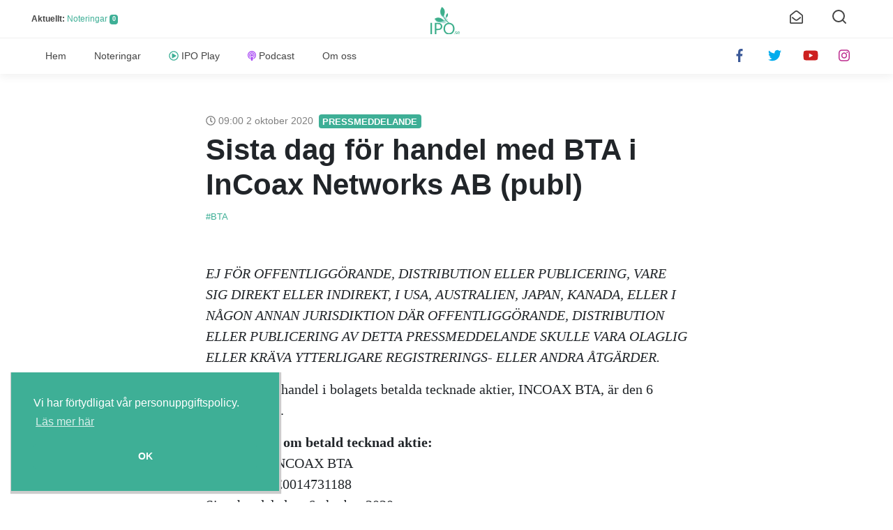

--- FILE ---
content_type: text/html; charset=UTF-8
request_url: https://ipo.se/sista-dag-for-handel-med-bta-i-incoax-networks-ab-publ/
body_size: 15805
content:
<!--
  Team IPO + ☕ + ❤️ =
    ___ ____   ___
   |_ _|  _ \ / _ \  ___  ___
    | || |_) | | | |/ __|/ _ \
    | ||  __/| |_| |\__ \  __/
   |___|_|    \___(_)___/\___|

  Designed and developed by:
  Tobias Lundgren, @lundgren2 <tobias(a)ipo.se>

-->

  <!DOCTYPE html>
  <html lang="sv-SE" prefix="og: http://ogp.me/ns#">

  <head>
    <meta charset="utf-8">
    <meta http-equiv="X-UA-Compatible" content="IE=edge">
    <meta name="viewport" content="width=device-width, initial-scale=1, shrink-to-fit=no">
    <meta name="mobile-web-app-capable" content="yes">
    <meta name="apple-mobile-web-app-capable" content="yes">
    <meta name="apple-mobile-web-app-title" content="IPO.se - ">
    <link rel="profile" href="http://gmpg.org/xfn/11">
    <link rel="pingback" href="https://ipo.se/xmlrpc.php">

    <link rel="manifest" href="/manifest.json">
    <link rel="mask-icon" href="/safari-pinned-tab.svg" color="#3eaf8c">
    <meta name="theme-color" content="#ffffff">
    <link rel="shortcut icon" href="https://ipo.se/wp-content/themes/ipo/img/icons/favicon.ico" type="image/x-icon">
    <link rel="apple-touch-icon" href="https://ipo.se/wp-content/themes/ipo/img/icons/apple-touch-icon.png">
    <link rel="apple-touch-icon" sizes="57x57" href="https://ipo.se/wp-content/themes/ipo/img/icons/apple-touch-icon-57x57.png">
    <link rel="apple-touch-icon" sizes="72x72" href="https://ipo.se/wp-content/themes/ipo/img/icons/apple-touch-icon-72x72.png">
    <link rel="apple-touch-icon" sizes="76x76" href="https://ipo.se/wp-content/themes/ipo/img/icons/apple-touch-icon-76x76.png">
    <link rel="apple-touch-icon" sizes="114x114" href="https://ipo.se/wp-content/themes/ipo/img/icons/apple-touch-icon-114x114.png">
    <link rel="apple-touch-icon" sizes="120x120" href="https://ipo.se/wp-content/themes/ipo/img/icons/apple-touch-icon-120x120.png">
    <link rel="apple-touch-icon" sizes="144x144" href="https://ipo.se/wp-content/themes/ipo/img/icons/apple-touch-icon-144x144.png">
    <link rel="apple-touch-icon" sizes="152x152" href="https://ipo.se/wp-content/themes/ipo/img/icons/apple-touch-icon-152x152.png">
    <link rel="apple-touch-icon" sizes="180x180" href="https://ipo.se/wp-content/themes/ipo/img/icons/apple-touch-icon-180x180.png">

    <script>
      FontAwesomeConfig = { searchPseudoElements: true };
    </script>
    <script src="https://use.fontawesome.com/releases/v5.0.13/js/all.js" integrity="sha384-xymdQtn1n3lH2wcu0qhcdaOpQwyoarkgLVxC/wZ5q7h9gHtxICrpcaSUfygqZGOe" crossorigin="anonymous" defer></script>
    <script src="https://aka-cdn.adtech.de/dt/common/DAC.js" type="text/javascript"></script>
    <script src="https://aka-cdn.adtech.de/dac/868.1/config.js" type="text/javascript"></script>

    <!-- Start adp Tag -->
    <script async='async' src='https://lwadm.com/lw/pbjs?pid=2fc3d912-3480-4bce-bd92-76a356f1b552'></script>
    <script type='text/javascript'>
        var lwhb = lwhb || {cmd:[]};
    </script>

    <script defer type="text/javascript">window.$crisp=[];window.CRISP_WEBSITE_ID="911b272d-4bad-4ac7-8638-ac6a184b26d8";(function(){d=document;s=d.createElement("script");s.src="https://client.crisp.chat/l.js";s.async=1;d.getElementsByTagName("head")[0].appendChild(s);})();</script>
    <script defer type="text/javascript">$crisp.push(["safe", true]);</script>

    <meta name='robots' content='index, follow, max-image-preview:large, max-snippet:-1, max-video-preview:-1' />

	<!-- This site is optimized with the Yoast SEO plugin v16.6.1 - https://yoast.com/wordpress/plugins/seo/ -->
	<link media="all" href="https://ipo.se/wp-content/cache/autoptimize/css/autoptimize_83981d43d7cb1b905f37959d32245c4f.css" rel="stylesheet" /><title>Sista dag för handel med BTA i InCoax Networks AB (publ) - IPO.se</title>
	<link rel="canonical" href="https://ipo.se/sista-dag-for-handel-med-bta-i-incoax-networks-ab-publ/" />
	<meta property="og:locale" content="sv_SE" />
	<meta property="og:type" content="article" />
	<meta property="og:title" content="Sista dag för handel med BTA i InCoax Networks AB (publ) - IPO.se" />
	<meta property="og:description" content="EJ FÖR OFFENTLIGGÖRANDE, DISTRIBUTION ELLER PUBLICERING, VARE SIG DIREKT ELLER INDIREKT, I USA, AUSTRALIEN, JAPAN, KANADA, ELLER I NÅGON ANNAN JURISDIKTION DÄR OFFENTLIGGÖRANDE, DISTRIBUTION ELLER PUBLICERING AV DETTA PRESSMEDDELANDE SKULLE VARA OLAGLIG ELLER KRÄVA YTTERLIGARE REGISTRERINGS- ELLER ANDRA ÅTGÄRDER." />
	<meta property="og:url" content="https://ipo.se/sista-dag-for-handel-med-bta-i-incoax-networks-ab-publ/" />
	<meta property="og:site_name" content="IPO.se" />
	<meta property="article:publisher" content="https://www.facebook.com/iposverige/" />
	<meta property="article:published_time" content="2020-10-02T07:00:00+00:00" />
	<meta name="twitter:card" content="summary_large_image" />
	<meta name="twitter:creator" content="@iponyheter" />
	<meta name="twitter:site" content="@iponyheter" />
	<meta name="twitter:label1" content="Skriven av" />
	<meta name="twitter:data1" content="ipose" />
	<meta name="twitter:label2" content="Beräknad lästid" />
	<meta name="twitter:data2" content="4 minuter" />
	<script type="application/ld+json" class="yoast-schema-graph">{"@context":"https://schema.org","@graph":[{"@type":"WebSite","@id":"https://ipo.se/#website","url":"https://ipo.se/","name":"IPO.se","description":"","potentialAction":[{"@type":"SearchAction","target":{"@type":"EntryPoint","urlTemplate":"https://ipo.se/?s={search_term_string}"},"query-input":"required name=search_term_string"}],"inLanguage":"sv-SE"},{"@type":"WebPage","@id":"https://ipo.se/sista-dag-for-handel-med-bta-i-incoax-networks-ab-publ/#webpage","url":"https://ipo.se/sista-dag-for-handel-med-bta-i-incoax-networks-ab-publ/","name":"Sista dag f\u00f6r handel med BTA i InCoax Networks AB (publ) - IPO.se","isPartOf":{"@id":"https://ipo.se/#website"},"datePublished":"2020-10-02T07:00:00+00:00","dateModified":"2020-10-02T07:00:00+00:00","author":{"@id":"https://ipo.se/#/schema/person/c18cae90eb19b29107a32d76c2792230"},"breadcrumb":{"@id":"https://ipo.se/sista-dag-for-handel-med-bta-i-incoax-networks-ab-publ/#breadcrumb"},"inLanguage":"sv-SE","potentialAction":[{"@type":"ReadAction","target":["https://ipo.se/sista-dag-for-handel-med-bta-i-incoax-networks-ab-publ/"]}]},{"@type":"BreadcrumbList","@id":"https://ipo.se/sista-dag-for-handel-med-bta-i-incoax-networks-ab-publ/#breadcrumb","itemListElement":[{"@type":"ListItem","position":1,"name":"Hem","item":"https://ipo.se/"},{"@type":"ListItem","position":2,"name":"Sista dag f\u00f6r handel med BTA i InCoax Networks AB (publ)"}]},{"@type":"Person","@id":"https://ipo.se/#/schema/person/c18cae90eb19b29107a32d76c2792230","name":"ipose","image":{"@type":"ImageObject","@id":"https://ipo.se/#personlogo","inLanguage":"sv-SE","url":"https://secure.gravatar.com/avatar/c5599716b2f4882028615975146541d9a83f238c2632aaf5b9731afea32da566?s=96&d=mm&r=g","contentUrl":"https://secure.gravatar.com/avatar/c5599716b2f4882028615975146541d9a83f238c2632aaf5b9731afea32da566?s=96&d=mm&r=g","caption":"ipose"}}]}</script>
	<!-- / Yoast SEO plugin. -->


<link rel='dns-prefetch' href='//www.googletagmanager.com' />
<link rel='dns-prefetch' href='//pagead2.googlesyndication.com' />
<link rel="alternate" title="oEmbed (JSON)" type="application/json+oembed" href="https://ipo.se/wp-json/oembed/1.0/embed?url=https%3A%2F%2Fipo.se%2Fsista-dag-for-handel-med-bta-i-incoax-networks-ab-publ%2F" />
<link rel="alternate" title="oEmbed (XML)" type="text/xml+oembed" href="https://ipo.se/wp-json/oembed/1.0/embed?url=https%3A%2F%2Fipo.se%2Fsista-dag-for-handel-med-bta-i-incoax-networks-ab-publ%2F&#038;format=xml" />






<script type="text/javascript" src="https://ipo.se/wp-includes/js/jquery/jquery.min.js?ver=3.7.1" id="jquery-core-js"></script>




<!-- Kodblock för ”Google Analytics” tillagt av Site Kit -->
<script type="text/javascript" src="https://www.googletagmanager.com/gtag/js?id=UA-97402990-1" id="google_gtagjs-js" async></script>
<script type="text/javascript" id="google_gtagjs-js-after">
/* <![CDATA[ */
window.dataLayer = window.dataLayer || [];function gtag(){dataLayer.push(arguments);}
gtag('set', 'linker', {"domains":["ipo.se"]} );
gtag("js", new Date());
gtag("set", "developer_id.dZTNiMT", true);
gtag("config", "UA-97402990-1", {"anonymize_ip":true});
//# sourceURL=google_gtagjs-js-after
/* ]]> */
</script>

<!-- Avslut av kodblock för ”Google Analytics” tillagt av Site Kit -->
<link rel="https://api.w.org/" href="https://ipo.se/wp-json/" /><link rel="alternate" title="JSON" type="application/json" href="https://ipo.se/wp-json/wp/v2/posts/28241" /><meta name="generator" content="Site Kit by Google 1.44.0" />
<!-- Kodblock för ”Google AdSense” tillagt av Site Kit -->
<meta name="google-adsense-platform-account" content="ca-host-pub-2644536267352236">
<meta name="google-adsense-platform-domain" content="sitekit.withgoogle.com">
<!-- Avslut av kodblock för ”Google AdSense” tillagt av Site Kit -->

<!-- Kodblock för ”Google AdSense” tillagt av Site Kit -->
<script type="text/javascript" src="https://pagead2.googlesyndication.com/pagead/js/adsbygoogle.js?client=ca-pub-3006369034709661" crossorigin="anonymous"></script>

<!-- Avslut av kodblock för ”Google AdSense” tillagt av Site Kit -->
  </head>

  <body class="wp-singular post-template-default single single-post postid-28241 single-format-standard wp-theme-ipo group-blog">

    <!-- Livewrapped tag: 1x1 (1x1) -->
    <div id='ipo_desktop-1x1'></div>
    <script>
        lwhb.cmd.push(function() {
            lwhb.loadAd({tagId: 'ipo_desktop-1x1'});
        });
    </script>

    <!-- The mobileNav -->
    <nav id="mobile-nav" class="overlay">
      <div class="overlay-content">
        <div class="menu-huvudmeny-container"><ul id="menu-huvudmeny" class="navbar-mobile"><li id="menu-item-140" class="menu-item menu-item-type-custom menu-item-object-custom menu-item-140"><a href="/">Hem</a></li>
<li id="menu-item-190" class="menu-item menu-item-type-custom menu-item-object-custom menu-item-190"><a href="/borsnoteringar/">Noteringar</a></li>
<li id="menu-item-29" class="play menu-item menu-item-type-post_type menu-item-object-page menu-item-29"><a href="https://ipo.se/play/">IPO Play</a></li>
<li id="menu-item-121" class="podcast menu-item menu-item-type-post_type menu-item-object-page menu-item-121"><a href="https://ipo.se/podcast/">Podcast</a></li>
<li id="menu-item-12" class="menu-item menu-item-type-post_type menu-item-object-page menu-item-12"><a href="https://ipo.se/om/">Om oss</a></li>
</ul></div>
        <ul class="social-mobile brand">
          <li>
            <a href="https://www.facebook.com/iposverige/" target="_blank" rel="nofollow">
              <i class="fab fa-facebook-f"></i>
            </a>
          </li>
          <li>
            <a href="https://twitter.com/iponyheter">
              <i class="fab fa-twitter" target="_blank" rel="nofollow"></i>
            </a>
          </li>
          <li>
            <a href="https://www.youtube.com/channel/UCAHqWlwbaqh7NMafpTGN6EA" target="_blank" rel="nofollow">
              <i class="fab fa-youtube"></i>
            </a>
          </li>
          <li>
            <a href="https://www.instagram.com/iposverige/" target="_blank" rel="nofollow">
              <i class="fab fa-instagram"></i>
            </a>
          </li>
          <!-- <li><a href="https://linkedin.com/"><i class="fab fa-linkedin" target="_blank" rel="nofollow"></i></a></li> -->
        </ul>
      </div>
    </nav>

    <header id="header" class="Ipo__header">
      <div class="header-top container">

        <div id="search-form">
            <form method="get" id="searchform" action="https://ipo.se/" role="search">
	<div class="input-group">
		<input class="field form-control" id="s" name="s" placeholder="Sök efter IPO:er och nyheter" type="search">
		<!-- <span class="input-group-btn">
			<input class="submit btn btn-primary" id="searchsubmit" name="submit" type="submit"
			value="Sök">
	</span> -->
	</div>
</form>
        </div>

        <div class="box-left">
          <div class="menu-icon mobile-nav-toggle hamburger hamburger--slider-r d-md-none">
            <span class="hamburger-box">
              <span class="hamburger-inner"></span>
            </span>
          </div>
          <!-- <div class="date-today d-none d-md-inline">
           echo ucfirst($date)
          </div> -->
          <div class="ipo-stats d-none d-md-inline">
          <strong>
            Aktuellt:
          </strong>
            <a href="/borsnoteringar">Noteringar</a>
            <span class="badge">
                0            </span>
          </div>
        </div>
        <!-- box-left -->
        <!--div-->

        <div class="box-center">
          <a href="/" class="header-logo" rel="home" itemprop="url">
            <img width="42" height="39" src="https://ipo.se/wp-content/themes/ipo/img/logo.svg" title="Home" alt="logo" itemprop="logo"
            />
          </a>
        </div>

        <div class="box-right">
          <div class="menu-icon search-btn">
            <svg xmlns="http://www.w3.org/2000/svg" width="24" height="24" viewBox="0 0 24 24" fill="none" stroke="currentColor" stroke-width="2" stroke-linecap="round" stroke-linejoin="round" class="feather feather-search"><circle cx="11" cy="11" r="8"></circle><line x1="21" y1="21" x2="16.65" y2="16.65"></line></svg>
          </div>
          <div class="menu-icon newslette-btn" data-toggle="modal" data-target="#newsletterModal">
            <i class="far fa-envelope-open"></i>
          </div>

        </div>
        <!-- box-right -->

      </div>
      <!-- header-top -->

      <div class="header-main">
        <div class="d-flex container">
          <div class="box-left">
            <a href="/" class="header-logo" rel="home" itemprop="url">
              <img width="62" height="57" src="https://ipo.se/wp-content/themes/ipo/img/logo.svg" title="Home" alt="logo" itemprop="logo"
              />
            </a>
          </div>

          <nav id="wrapper-navbar" class="menu-container wrapper-navbar navbar box-center navbar-expand-md">
            <div class="collapse navbar-collapse"><ul id="main-menu" class="navbar-nav"><li class="menu-item menu-item-type-custom menu-item-object-custom nav-item menu-item-140"><a title="Hem" href="/" class="nav-link">Hem</a></li>
<li class="menu-item menu-item-type-custom menu-item-object-custom nav-item menu-item-190"><a title="Noteringar" href="/borsnoteringar/" class="nav-link">Noteringar</a></li>
<li class="play menu-item menu-item-type-post_type menu-item-object-page nav-item menu-item-29"><a title="IPO Play" href="https://ipo.se/play/" class="nav-link">IPO Play</a></li>
<li class="podcast menu-item menu-item-type-post_type menu-item-object-page nav-item menu-item-121"><a title="Podcast" href="https://ipo.se/podcast/" class="nav-link">Podcast</a></li>
<li class="menu-item menu-item-type-post_type menu-item-object-page nav-item menu-item-12"><a title="Om oss" href="https://ipo.se/om/" class="nav-link">Om oss</a></li>
</ul></div>          </nav>

          <div class="box-right">
            <ul class="nav-icons social-icons brand d-none d-lg-flex">
              <li>
                <a href="https://www.facebook.com/iposverige/" target="_blank" rel="nofollow">
                  <i class="fab fa-facebook-f"></i>
                </a>
              </li>
              <li>
                <a href="https://twitter.com/iponyheter/" target="_blank" rel="nofollow">
                  <i class="fab fa-twitter"></i>
                </a>
              </li>
              <li>
                <a href="https://www.youtube.com/channel/UCAHqWlwbaqh7NMafpTGN6EA" target="_blank" rel="nofollow">
                  <i class="fab fa-youtube"></i>
                </a>
              </li>
              <li>
                <a href="https://www.instagram.com/iposverige/" target="_blank" rel="nofollow">
                  <i class="fab fa-instagram"></i>
                </a>
              </li>
              <!-- <li><a href="https://www.linkedin.com/company/18107430/" target="_blank" rel="nofollow"><i class="fab fa-linkedin"></i></a></li> -->
            </ul>
          </div>

        </div>
        <!-- container -->
      </div>
      <!-- header-main -->
    </header>

    <div class="hfeed site" id="page">



<div class="wrapper" id="single-wrapper">

    <div class="container" id="content" tabindex="-1">

        <div class="row">

            <!-- Do the left sidebar check -->
                  <div class="col-lg-12 content-area" id="primary">
            <main class="site-main" id="main">

                
                    <script type="application/ld+json">
{
  "@context": "http://schema.org",
  "@type": "NewsArticle",
  "url": "https://ipo.se/sista-dag-for-handel-med-bta-i-incoax-networks-ab-publ/",
  "name": "Sista dag för handel med BTA i InCoax Networks AB (publ)",
  "author": "IPO.se",
  "datePublished": "2020-10-02T09:00:00+02:00",
  "headline": "Sista dag för handel med BTA i InCoax Networks AB (publ)",
  "image": "",
  "publisher": {
    "@type": "Organization",
    "name": "IPO.se",
    "logo": {
      "@type": "ImageObject",
      "url": "https://ipo.se/images/logo.png",
      "height": "512",
      "width": "557"
    }
  },
  "dateModified": "2020-10-02T09:00:00+02:00",
  "description": "EJ FÖR OFFENTLIGGÖRANDE, DISTRIBUTION ELLER PUBLICERING, VARE SIG DIREKT ELLER INDIREKT, I USA, AUSTRALIEN, JAPAN, KANADA, ELLER I NÅGON ANNAN...",
  "mainEntityOfPage": {
    "@type": "WebPage",
    "@id": "https://ipo.se/sista-dag-for-handel-med-bta-i-incoax-networks-ab-publ/"
  }
}
</script>
    <article class="Ipo__article post-28241 post type-post status-publish format-standard hentry category-pressmeddelande tag-bta" id="post-
        28241">

        <header class="entry-header">
            <span class="entry-date">
                <i class="far fa-clock"></i>
                09:00 2 oktober 2020                <span class="badge">
                    <a href="https://ipo.se/category/pressmeddelande/" rel="category tag">Pressmeddelande</a></span>
            </span>
            <h1 class="entry-title">Sista dag för handel med BTA i InCoax Networks AB (publ)</h1>            <ul class="post_tags d-inline"><li><a href='https://ipo.se/tag/bta/' class='tag-link' alt='BTA'>#BTA</a></li></ul>
        </header>
        <!-- .entry-header -->

        
        <div class="entry-content article-content">

            <div class="entry-meta col-12 col-md-6">
                <br />            </div>
            <!-- .col -->

            <p><em><span><span>EJ FÖR OFFENTLIGGÖRANDE, DISTRIBUTION ELLER PUBLICERING, VARE SIG DIREKT ELLER INDIREKT, I USA, AUSTRALIEN, JAPAN, KANADA, ELLER I NÅGON ANNAN JURISDIKTION DÄR OFFENTLIGGÖRANDE, DISTRIBUTION ELLER PUBLICERING AV DETTA PRESSMEDDELANDE SKULLE VARA OLAGLIG ELLER KRÄVA YTTERLIGARE REGISTRERINGS- ELLER ANDRA ÅTGÄRDER.</span></span></em></p>
<p><span><span>Sista dag för handel i bolagets betalda tecknade aktier, INCOAX BTA, är den 6 oktober 2020.</span></span></p>
<p><strong><span><span>Information om betald tecknad aktie:</span></span></strong><br />
<span><span>Kortnamn: INCOAX BTA<br />
ISIN-kod: SE0014731188<br />
Sista handelsdag: 6 oktober 2020</span></span></p>
<p><span><span><strong><span><span>Finansiell och legal rådgivare </span></span></strong></span></span><br />
<span><span>Västra Hamnen Corporate Finance AB är finansiell rådgivare och Setterwalls Advokatbyrå AB är legal rådgivare för InCoax i samband med Företrädesemissionen. </span></span></p>
<p><strong><span><span>Viktig information</span></span></strong><br />
<span><span>Informationen i detta pressmeddelande varken innehåller eller utgör ett erbjudande att förvärva, teckna eller på annat sätt handla med aktier eller andra värdepapper i InCoax. Ingen åtgärd har vidtagits och åtgärder kommer inte att vidtas för att tillåta ett erbjudande till allmänheten i några andra jurisdiktioner än Sverige. Inbjudan till berörda personer att teckna aktier i InCoax har endast skett genom det EU-tillväxtprospekt som Bolaget offentliggjorde den 20 augusti 2020. </span></span></p>
<p><span><span>Informationen i detta pressmeddelande får inte offentliggöras, publiceras eller distribueras, direkt eller indirekt, inom eller till USA, Australien, Japan, Kanada eller någon annan jurisdiktion där sådan åtgärd skulle vara olaglig, föremål för legala restriktioner eller kräva andra åtgärder än de som följer av svensk rätt. Åtgärder i strid med denna anvisning kan utgöra brott mot tillämplig värdepapperslagstiftning. Inga aktier eller andra värdepapper i InCoax har registrerats, och inga aktier eller andra värdepapper kommer att registreras, enligt den vid var tid gällande United States Securities Act från 1933 (”Securities Act”) eller värdepapperslagstiftningen i någon delstat eller annan jurisdiktion i USA och får inte erbjudas, säljas eller på annat sätt överföras, direkt eller indirekt, i eller till USA, förutom i enlighet med ett tillämpligt undantag från, eller i en transaktion som inte omfattas av, registreringskraven i Securities Act och i enlighet med värdepapperslagstiftningen i relevant delstat eller annan jurisdiktion i USA. </span></span></p>
<p><span><span>Denna kommunikation distribueras och riktar sig enbart till personer i Storbritannien som är (i) professionella investerare som faller inom den vid var tid gällande Artikel 19(5) i U.K. Financial Services and Markets Act 2000 (Financial Promotion) Order 2005 (”Ordern”) eller (ii) subjekt med hög nettoförmögenhet och andra personer som detta meddelande lagligen kan riktas till, vilka omfattas av Artikel 49(2)(a)-(d) i Ordern (alla sådana personer benämns tillsammans ”Relevanta Personer”). Personer som inte är Relevanta Personer får inte agera på eller förlita sig på informationen i denna kommunikation. En investering eller investeringsåtgärd som denna kommunikation avser är enbart möjlig för Relevanta Personer och kommer endast att fullföljas med Relevanta Personer. Personer som sprider denna kommunikation måste själva säkerställa att sådan spridning är tillåten. </span></span></p>
<p><span><span>Detta pressmeddelande kan innehålla viss framåtriktad information som återspeglar Bolagets aktuella syn på framtida händelser samt finansiell och operativ utveckling. Ord som ”avser”, ”bedömer”, ”förväntar”, ”kan”, ”planerar”, ”anser”, ”uppskattar” och andra uttryck som innebär indikationer eller förutsägelser avseende framtida utveckling eller trender, och som inte är grundade på historiska fakta, utgör framåtriktad information. Framåtriktad information är till sin natur förenad med såväl kända som okända risker och osäkerhetsfaktorer eftersom den är avhängig framtida händelser och omständigheter. Framåtriktad information utgör inte någon garanti avseende framtida resultat eller utveckling och verkligt utfall kan komma att väsentligen skilja sig från vad som uttalas i framåtriktad information.</span></span></p>
<p><em><span><span>Denna information lämnades, genom ovanstående kontaktpersons försorg, för offentliggörande den 2 oktober 2020, kl. 10.00.</span></span></em></p>
<p><span><span><strong><span><span><span>För ytterligare information, vänligen kontakta: </span></span></span></strong></span></span><br />
<span><span><span>Jörgen Ekengren, CEO, InCoax Networks AB&nbsp;&nbsp;&nbsp;&nbsp;&nbsp;&nbsp;&nbsp;&nbsp;&nbsp;&nbsp;&nbsp;&nbsp;&nbsp;&nbsp;&nbsp;&nbsp;&nbsp;&nbsp;&nbsp;&nbsp;&nbsp;&nbsp;&nbsp;&nbsp;&nbsp;&nbsp;&nbsp;&nbsp;&nbsp;&nbsp;&nbsp;&nbsp;&nbsp; </span></span></span><br />
<span><span><span><a href="mailto:jorgen.ekengren@incoax.com"><span><span>jorgen.ekengren@incoax.com</span></span></a> &nbsp;&nbsp;&nbsp;&nbsp;&nbsp;&nbsp;&nbsp;&nbsp;&nbsp;&nbsp;&nbsp;&nbsp;&nbsp;&nbsp;&nbsp;&nbsp;&nbsp;&nbsp;&nbsp;&nbsp;&nbsp;&nbsp;&nbsp;&nbsp;&nbsp;&nbsp;&nbsp;&nbsp;&nbsp;&nbsp;&nbsp;&nbsp;&nbsp;&nbsp;&nbsp;&nbsp;&nbsp;&nbsp;&nbsp;&nbsp;&nbsp;&nbsp;&nbsp;&nbsp;&nbsp;&nbsp;&nbsp;&nbsp;&nbsp;&nbsp;&nbsp;&nbsp;&nbsp;&nbsp;&nbsp;<br />
+46 73-899 55 52</span></span></span></p>
<p><span><span><span><span><strong><span><span>Om InCoax&nbsp;</span></span></strong><br />
InCoax Networks AB (publ) utvecklar innovativa och framtidssäkrade lösningar inom bredbands-access. InCoax MoCA Access 2.5 plattform tillhandahåller nästa generations kostnadseffektiva multi-gigabit Fiber Access Extension lösningar till världens ledande telekom-, kabel TV- och bredbandsleverantörer. För mera information om InCoax, besök incoax.com. Augment Partners AB, tel. +46 8-505 651 72 <a href="mailto:info@augment.se">info@augment.se</a>, är Bolagets Certified Adviser.</span></span></span></span></p>

        </div>
        <!-- .entry-content -->

        <footer class="entry-footer">
          <hr /><a href="https://news.cision.com/se" target="_blank"><img src="https://ipo.se/uploads/partners/cision.png" width="65" /></a>  <a href="https://news.cision.com/se/incoax-networks-ab/r/sista-dag-for-handel-med-bta-i-incoax-networks-ab--publ-,c3209445" target="_blank">Länk till artikel</a>
            
        </footer>
        <!-- .entry-footer -->

    </article>
    <!-- #post-## -->
<!-- Fix -->
<!-- Fix -->

                                      <nav class="container navigation post-navigation">
                  <h2 class="sr-only">Post navigation</h2>
                  <div class="row nav-links justify-content-between">
                        <span class="nav-previous"><a href="https://ipo.se/baker-mckenzie-legal-radgivare-till-climeon-vid-riktad-nyemission-av-b-aktier-om-cirka-260-miljoner-kronor/" rel="prev"><i class="fa fa-angle-left"></i>&nbsp;Baker McKenzie legal rådgivare till Climeon vid riktad nyemission av B-aktier om cirka 260 miljoner kronor</a></span><span class="nav-next"><a href="https://ipo.se/kancera-far-in-nara-18-miljoner-kronor-genom-inlosen-av-to4/" rel="next">Kancera får in nära 18 miljoner kronor genom inlösen av TO4&nbsp;<i class="fa fa-angle-right"></i></a></span>                      </div><!-- .nav-links -->
                  </nav><!-- .navigation -->

            
                    
                
                <div class="ipo-da" style="text-align: center; margin-top: 20px">

                <!-- Artic Blue Beverages* -->
                <!-- <a href="https://arcticbluebeverages.com/sv/ipo-2022/">
                <img src="https://ipo.se/wp-content/uploads/2022/04/Arctic_GIF_SoMe-768x432.jpeg" width="768" height="432" />
                </a> -->

                <!-- Savr -->
                <a href="https://track.adtraction.com/t/t?a=1481918352&as=1594804927&t=2&tk=1"><img src="https://track.adtraction.com/t/t?a=1481918352&as=1594804927&t=1&tk=1&i=1" width="728" height="90" border="0"></a>

                </div><!-- .ipo-da -->
                
 <section class="wrapper" id="top-posts-wrapper">
      <div class="Ipo__top-posts">
        <h3 class="category-title">Fler artiklar om InCoax Networks AB</h3>
        <div class="row no-gutter">
            
<article class="col-6 col-sm-6 col-lg-4 top-posts post-57854 post type-post status-publish format-standard hentry category-pressmeddelande" id="post-57854">
  <a href="https://ipo.se/incoax-networks-abs-delarsrapport-april-juni-2025/">
      <header class="entry-header col-12 col-lg-12">
        <div class="img-container">
        
                </div>
      </header><!-- .entry-header -->

      <div class="col-12 col-lg-12 post-content">
        <span class="entry-date"><i class="far fa-clock"></i> 15 aug 2025</span>

        <h2 class="entry-title-small">InCoax Networks AB:s delårsrapport, april – juni 2025</h2>
        <div class="entry-meta "> <!-- d-none d-md-block -->

            
        </div><!-- .entry-meta -->
      </div><!-- .post-content -->
  </a>
</article><!-- #post-## -->

<article class="col-6 col-sm-6 col-lg-4 top-posts post-53115 post type-post status-publish format-standard hentry category-pressmeddelande" id="post-53115">
  <a href="https://ipo.se/rattelse-incoax-networks-abs-arsredovisning-2023/">
      <header class="entry-header col-12 col-lg-12">
        <div class="img-container">
        
                </div>
      </header><!-- .entry-header -->

      <div class="col-12 col-lg-12 post-content">
        <span class="entry-date"><i class="far fa-clock"></i> 17 maj 2024</span>

        <h2 class="entry-title-small">Rättelse: InCoax Networks AB:s Årsredovisning 2023</h2>
        <div class="entry-meta "> <!-- d-none d-md-block -->

            
        </div><!-- .entry-meta -->
      </div><!-- .post-content -->
  </a>
</article><!-- #post-## -->

<article class="col-6 col-sm-6 col-lg-4 top-posts post-51950 post type-post status-publish format-standard hentry category-pressmeddelande" id="post-51950">
  <a href="https://ipo.se/incoax-networks-ab-starker-ledningsgruppen/">
      <header class="entry-header col-12 col-lg-12">
        <div class="img-container">
        
                </div>
      </header><!-- .entry-header -->

      <div class="col-12 col-lg-12 post-content">
        <span class="entry-date"><i class="far fa-clock"></i> 1 mar 2024</span>

        <h2 class="entry-title-small">InCoax Networks AB stärker ledningsgruppen</h2>
        <div class="entry-meta "> <!-- d-none d-md-block -->

            
        </div><!-- .entry-meta -->
      </div><!-- .post-content -->
  </a>
</article><!-- #post-## -->

<article class="col-6 col-sm-6 col-lg-4 top-posts post-48096 post type-post status-publish format-standard hentry category-pressmeddelande" id="post-48096">
  <a href="https://ipo.se/incoax-networks-abs-delarsrapport-januari-mars-2023/">
      <header class="entry-header col-12 col-lg-12">
        <div class="img-container">
        
                </div>
      </header><!-- .entry-header -->

      <div class="col-12 col-lg-12 post-content">
        <span class="entry-date"><i class="far fa-clock"></i> 5 maj 2023</span>

        <h2 class="entry-title-small">InCoax Networks AB:s delårsrapport, januari – mars 2023</h2>
        <div class="entry-meta "> <!-- d-none d-md-block -->

            
        </div><!-- .entry-meta -->
      </div><!-- .post-content -->
  </a>
</article><!-- #post-## -->

<article class="col-6 col-sm-6 col-lg-4 top-posts post-47205 post type-post status-publish format-standard hentry category-pressmeddelande" id="post-47205">
  <a href="https://ipo.se/rattelse-incoax-networks-abs-bokslutskommunike-2022/">
      <header class="entry-header col-12 col-lg-12">
        <div class="img-container">
        
                </div>
      </header><!-- .entry-header -->

      <div class="col-12 col-lg-12 post-content">
        <span class="entry-date"><i class="far fa-clock"></i> 10 mar 2023</span>

        <h2 class="entry-title-small">Rättelse InCoax Networks AB:s Bokslutskommuniké 2022</h2>
        <div class="entry-meta "> <!-- d-none d-md-block -->

            
        </div><!-- .entry-meta -->
      </div><!-- .post-content -->
  </a>
</article><!-- #post-## -->

<article class="col-6 col-sm-6 col-lg-4 top-posts post-45996 post type-post status-publish format-standard hentry category-pressmeddelande" id="post-45996">
  <a href="https://ipo.se/ny-ordinarie-cfo-i-incoax-networks-ab/">
      <header class="entry-header col-12 col-lg-12">
        <div class="img-container">
        
                </div>
      </header><!-- .entry-header -->

      <div class="col-12 col-lg-12 post-content">
        <span class="entry-date"><i class="far fa-clock"></i> 14 dec 2022</span>

        <h2 class="entry-title-small">Ny ordinarie CFO i InCoax Networks AB</h2>
        <div class="entry-meta "> <!-- d-none d-md-block -->

            
        </div><!-- .entry-meta -->
      </div><!-- .post-content -->
  </a>
</article><!-- #post-## -->

<article class="col-6 col-sm-6 col-lg-4 top-posts post-45097 post type-post status-publish format-standard hentry category-pressmeddelande" id="post-45097">
  <a href="https://ipo.se/incoax-networks-abs-delarsrapport-januari-september-2022/">
      <header class="entry-header col-12 col-lg-12">
        <div class="img-container">
        
                </div>
      </header><!-- .entry-header -->

      <div class="col-12 col-lg-12 post-content">
        <span class="entry-date"><i class="far fa-clock"></i> 21 okt 2022</span>

        <h2 class="entry-title-small">InCoax Networks AB:s delårsrapport, januari – september 2022</h2>
        <div class="entry-meta "> <!-- d-none d-md-block -->

            
        </div><!-- .entry-meta -->
      </div><!-- .post-content -->
  </a>
</article><!-- #post-## -->
        </div>
        <!-- row -->
      </div>
      <!-- Ipo__top-posts -->

  </section>
                
            </main><!-- #main -->

        </div><!-- #primary -->

        <!-- Do the right sidebar check -->
                
    </div><!-- .row -->

</div><!-- Container end -->

</div><!-- Wrapper end -->



  <footer class="wrapper Footer" id="wrapper-footer">
    <div class="container">
      <div class="row">
        <div class="col-12 col-sm-6 col-lg-3">
          <h4 class="Footer__heading Footer__heading-podcast brand">
            <i class="fas fa-podcast"></i> Podcast
          </h4>
          <ul class="podcast-list">
            <li>
                      <a target="_blank" rel="nofollow" href="https://soundcloud.com/marketmakerspod/150-eric-strand-och-auag-fonder">
                        <img src="https://i1.sndcdn.com/artworks-mBgenHz2zZfRnLcV-25zXUQ-large.jpg" width="40">
                        <span>
                          <span class="podcast-title">Market Makers </span>#150 Eric Strand Och AuAg Fonder
                        </span>
                      </a>
                    </li><li>
                      <a target="_blank" rel="nofollow" href="https://soundcloud.com/marketmakerspod/149-nintendor">
                        <img src="https://i1.sndcdn.com/artworks-mBgenHz2zZfRnLcV-25zXUQ-large.jpg" width="40">
                        <span>
                          <span class="podcast-title">Market Makers </span>#149 Nintendor
                        </span>
                      </a>
                    </li><li>
                      <a target="_blank" rel="nofollow" href="https://soundcloud.com/marketmakerspod/148-ant-group-med-digitala-draken">
                        <img src="https://i1.sndcdn.com/artworks-Az3gFnNVUISDPrpH-vUDNeA-large.jpg" width="40">
                        <span>
                          <span class="podcast-title">Market Makers </span>#148 Ant Group med Digitala Draken
                        </span>
                      </a>
                    </li><li>
                      <a target="_blank" rel="nofollow" href="https://soundcloud.com/marketmakerspod/147-roku-rockar-trade-desk">
                        <img src="https://i1.sndcdn.com/artworks-Az3gFnNVUISDPrpH-vUDNeA-large.jpg" width="40">
                        <span>
                          <span class="podcast-title">Market Makers </span>#147 Roku Rockar Trade Desk
                        </span>
                      </a>
                    </li>          </ul>
          <a href="/podcast" class="small">Alla poddar</a>
          <br />
        </div>

        <div class="col-12 col-sm-6 col-lg-3">
          <h4 class="Footer__heading brand">
            <i class="fab fa-instagram"></i>
            <a href="https://www.instagram.com/iposverige/">@iposverige</a>
          </h4>
          <!-- <ul id="Footer__Instafeed"></ul> -->
        </div>

        <div class="col-lg-3 col-md-12 first-md-down">
          <h4 class="Footer__heading">
            IPO-nyheter direkt i din inkorg:
          </h4>
          <div class="Footer__newsletter">
            <form action="https://ipo.us15.list-manage.com/subscribe/post?u=2a5e3200a9fc682f26e6cc729&amp;id=41031a71d4" method="post"
              id="mc-embedded-subscribe-form" name="mc-embedded-subscribe-form" class="Newsletter validate" target="_blank" novalidate>
              <div class="Textfield">
                <input class="Textfield__input" name="EMAIL" type="email" required="" placeholder="E-postadress" class="required" id="mce-EMAIL">
                <span class="Textfield__bar"></span>
                <button class="Textfield__btn" type="submit" name="subscribe" id="mc-embedded-subscribe">
                  <svg xmlns="http://www.w3.org/2000/svg" width="24" height="24" viewBox="0 0 24 24" fill="none" stroke="currentColor" stroke-width="2" stroke-linecap="round" stroke-linejoin="round" class="feather feather-arrow-right"><line x1="5" y1="12" x2="19" y2="12"></line><polyline points="12 5 19 12 12 19"></polyline></svg>
                </button>
                <div id="form-response" class="clear">
                  <div class="response" id="mce-error-response" style="display:none"></div>
                  <div class="response" id="mce-success-response" style="display:none"></div>
                </div>
                <!-- real people should not fill this in and expect good things - do not remove this or risk form bot signups-->
                <div style="position: absolute; left: -5000px;" aria-hidden="true">
                  <input type="text" name="b_2a5e3200a9fc682f26e6cc729_41031a71d4" tabindex="-1" value="">
                </div>
              </div>
            </form>
            <small>Vi lovar att inte sprida din mailadress!
              - <a href="/policy" target="_blank">FAQ</a>
            </small>
          </div><!-- Footer__newsletter -->

        </div>
        <div class="Footer__siteinfo col-12 col-lg-3 small">
          <div class="site-info">
              <a href="/"><svg xmlns="http://www.w3.org/2000/svg" viewBox="0 0 555.93 510.8"><defs></defs><title>logo-white</title><g id="Layer_2" data-name="Layer 2"><g id="Layer_4" data-name="Layer 4"><g id="_Group_" data-name="&lt;Group&gt;"><path id="_Path_" data-name="&lt;Path&gt;" class="cls-1" d="M356.95 303.48c-1.39-.76-11.48-1.53-27-13.54-2.5-1.93-5.16-3.95-7.91-6-14.86-11.26-30.12-25.2-40.31-39l2.06-1.53c9.81 13.24 26.38 25.79 41 36.87 2.77 2.1 5.44 4.12 8 6.07 15.23 11.79 26.88 14.81 27.22 15z"/></g><path id="_Path_2" data-name="&lt;Path&gt;" class="cls-1" d="M259.92 172s53.82 16.52 27.94 79.12c0 0-54.32-19.72-27.94-79.12"/><path id="_Path_3" data-name="&lt;Path&gt;" class="cls-1" d="M263.2 188.76c.42 1.87 1.07 4.54 1.94 7.72.47 1.58.93 3.31 1.5 5.1s1.15 3.71 1.79 5.66 1.34 4 2 6 1.45 4.11 2.22 6.17c3 8.25 6.39 16.39 9.05 22.43 1.32 3 2.49 5.55 3.3 7.28l.46 1c1.7 1.17 2.35 1 2.35 1 .29-.7 1-.38 1.25-1.07-.2-.38-.87-1.83-1.15-2.35-.9-1.7-2.15-4.09-3.61-7-2.93-5.86-6.66-13.78-10.07-21.84-.87-2-1.69-4-2.51-6s-1.6-4-2.32-5.89-1.43-3.78-2.06-5.55-1.2-3.46-1.74-5c-1-3.12-1.8-5.75-2.31-7.6l-.75-2.92z"/><g id="_Group_2" data-name="&lt;Group&gt;"><path id="_Path_4" data-name="&lt;Path&gt;" class="cls-1" d="M332.75 289.11a1.7 1.7 0 0 1-2 .64c-12-4.39-40.82-1.76-41.11-1.73a1.7 1.7 0 1 1-.32-3.39c1.21-.11 29.85-2.72 42.59 1.93a1.7 1.7 0 0 1 .82 2.56z"/></g><g id="_Group_3" data-name="&lt;Group&gt;"><path id="_Path_5" data-name="&lt;Path&gt;" class="cls-1" d="M317.24 278.08a1.21 1.21 0 0 1-2.16-.31c-.17-.54-3.2-12.55 1.41-28.83.18-.65-.13-1.86.51-1.68a1.21 1.21 0 0 1 .84 1.5 53.66 53.66 0 0 0-.44 28.24 1.21 1.21 0 0 1-.16 1.08z"/></g><path class="cls-1" d="M316 253.53s-13.77-14.92 5.15-37.33c.04 0 17.85 19.22-5.15 37.33z" id="_Group_4" data-name="&lt;Group&gt;"/><path id="_Path_6" data-name="&lt;Path&gt;" class="cls-1" d="M315.5 252.89a3 3 0 0 1 .2 1.7c.32-.25.69-.67 1-.92l3.3-24.83z"/><path id="_Path_7" data-name="&lt;Path&gt;" class="cls-1" d="M213.72 289.13s43.09 35.93 84.29-4.46c0 0-45.78-35.3-84.29 4.46"/><path id="_Path_8" data-name="&lt;Path&gt;" class="cls-1" d="M247.69 286c1.41-.13 3.42-.29 5.84-.41 4.84-.28 11.3-.37 17.74-.13s12.86.76 17.67 1.28c2.4.26 4.49.71 5.9.9.11 0 6.69-2.16 7.4-2.83l-2.82-.83a41.45 41.45 0 0 1-4.38.19c-1.4-.09-3.46-.2-5.89-.29-4.87-.2-11.38-.32-17.87-.12s-13 .7-17.79 1.3c-2.41.29-4.42.58-5.81.8"/><g id="_Group_5" data-name="&lt;Group&gt;"><path id="_Path_9" data-name="&lt;Path&gt;" class="cls-1" d="M369.88 308c-2.55-1.74-21.94-5.11-49.72-31.27-4.47-4.21-9.24-8.61-14.19-13.17-26.66-24.59-53.58-54.44-70.73-83l4.27-2.57c16.49 27.5 46.23 54.91 72.49 79.1 5 4.58 9.76 9 14.25 13.23C353.5 296 375.48 304 376.1 304.45z"/></g><path id="_Path_10" data-name="&lt;Path&gt;" class="cls-1" d="M206.71 35.24S307.79 77.31 246 193.65c0 0-101.45-48.37-39.25-158.41"/><path id="_Path_11" data-name="&lt;Path&gt;" class="cls-1" d="M209.92 68.35c.46 3.71 1.22 9 2.32 15.3.61 3.14 1.17 6.57 1.94 10.16s1.52 7.39 2.41 11.3 1.84 7.93 2.81 12 2 8.23 3.15 12.36c4.32 16.54 9.29 32.92 13.32 45.12 2 6.09 3.78 11.21 5 14.71l.72 2c3.07 2.58 4.36 2.36 4.36 2.36.69-1.3 2-.55 2.62-1.84-.32-.77-1.34-3.7-1.78-4.77-1.43-3.46-3.4-8.32-5.68-14.29-4.58-11.89-10.3-27.92-15.4-44.17-1.31-4.05-2.51-8.13-3.73-12.14s-2.35-8-3.38-11.83-2.06-7.58-2.94-11.13-1.67-6.92-2.42-10c-1.4-6.23-2.41-11.46-3-15.14l-.91-5.79z"/><g id="_Group_6" data-name="&lt;Group&gt;"><path id="_Path_12" data-name="&lt;Path&gt;" class="cls-1" d="M325.73 275.66a3.31 3.31 0 0 1-4 .86c-22.47-10.75-78.7-11.07-79.26-11.07a3.31 3.31 0 0 1 0-6.62c2.37 0 58.3.33 82.1 11.72a3.31 3.31 0 0 1 1.11 5.11z"/></g><g id="_Group_7" data-name="&lt;Group&gt;"><path id="_Path_13" data-name="&lt;Path&gt;" class="cls-1" d="M297.78 251.41a2.36 2.36 0 0 1-4.12-1c-.23-1.08-3.84-24.89 8.14-55.55.47-1.22.09-3.62 1.3-3.15a2.36 2.36 0 0 1 1.34 3.06c-11.47 29.34-6.22 54.39-6.17 54.64a2.36 2.36 0 0 1-.49 2z"/></g><path id="_Path_14" data-name="&lt;Path&gt;" class="cls-1" d="M300.05 203.65s-23.86-31.46 17-71.3c-.05 0 30.95 40.56-17 71.3z"/><path id="_Path_15" data-name="&lt;Path&gt;" class="cls-1" d="M299.13 202.32c.63 1 .07 3.32.07 3.32.66-.43 1.46-1.17 2.09-1.6l11-47.44z"/><path id="_Path_16" data-name="&lt;Path&gt;" class="cls-1" d="M95.3 253.39s76.68 77.64 164 7.18c0 0-82-76.93-164-7.18"/><path id="_Path_17" data-name="&lt;Path&gt;" class="cls-1" d="M161.65 253.68c2.75 0 6.68.08 11.39.29 9.42.37 21.94 1.41 34.36 3.08s24.76 3.89 34 5.79c4.61.95 8.56 2.22 11.26 2.85.2 0 13.36-2.92 14.85-4.09l-5.3-2.13a80.63 80.63 0 0 1-8.52-.46c-2.7-.44-6.66-1-11.35-1.67-9.4-1.3-22-2.75-34.57-3.58s-25.23-1.07-34.68-.82c-4.73.1-8.66.3-11.41.46"/><g id="_Group_8" data-name="&lt;Group&gt;"><path id="_Path_18" data-name="&lt;Path&gt;" class="cls-1" d="M364 308.22c-2.55-2.12-22.94-7.68-50-38.48-4.35-5-9-10.14-13.84-15.52-26-29-51.79-63.64-67.24-95.91l4.83-2.31c14.86 31 43.87 63.37 69.47 91.88 4.85 5.4 9.53 10.62 13.9 15.6 26.57 30.23 49.27 41 49.89 41.55z"/></g><path id="_Path_19" data-name="&lt;Path&gt;" class="cls-1" d="M217.15 0S321 55.23 243.08 173.38c0 0-103.6-62-25.94-173.38"/><path id="_Path_20" data-name="&lt;Path&gt;" class="cls-1" d="M217.23 35.73c.12 4 .39 9.74.93 16.6.33 3.42.59 7.15 1 11.06s.88 8.06 1.43 12.32 1.17 8.67 1.79 13.15 1.34 9 2.11 13.54c2.95 18.13 6.6 36.15 9.67 49.6 1.51 6.72 2.91 12.37 3.89 16.24l.57 2.17c3 3.07 4.42 3 4.42 3 .87-1.32 2.17-.39 3-1.7-.26-.86-1.06-4.1-1.42-5.29-1.18-3.85-2.79-9.25-4.62-15.86-3.69-13.18-8.19-30.9-12-48.79-1-4.47-1.86-9-2.76-13.36s-1.7-8.77-2.41-13-1.43-8.31-2-12.2-1.08-7.57-1.58-11c-.86-6.81-1.42-12.5-1.73-16.5l-.39-6.29z"/><g id="_Group_9" data-name="&lt;Group&gt;"><path id="_Path_21" data-name="&lt;Path&gt;" class="cls-1" d="M320.09 269.15a3.56 3.56 0 0 1-4.33.52c-22.94-13.77-83-19.8-83.64-19.86a3.56 3.56 0 1 1 .7-7.08c2.53.25 62.31 6.26 86.61 20.84a3.56 3.56 0 0 1 .67 5.58z"/></g><g id="_Group_10" data-name="&lt;Group&gt;"><path id="_Path_22" data-name="&lt;Path&gt;" class="cls-1" d="M292.65 240.38a2.54 2.54 0 0 1-4.3-1.5c-.14-1.17-1.59-27 14.33-58.58.63-1.26.46-3.87 1.71-3.24a2.54 2.54 0 0 1 1.12 3.41c-15.23 30.22-12.16 57.53-12.13 57.8a2.53 2.53 0 0 1-.73 2.11z"/></g><path class="cls-1" d="M299.92 189.54s-22.33-36.06 25.37-74.54c0 0 29 46.52-25.37 74.54z" id="_Group_11" data-name="&lt;Group&gt;"/><path id="_Path_23" data-name="&lt;Path&gt;" class="cls-1" d="M299.06 188c.57 1.18-.26 3.56-.26 3.56.75-.39 1.68-1.11 2.4-1.5l16.56-49.62z"/><path id="_Path_24" data-name="&lt;Path&gt;" class="cls-1" d="M75.93 222s74.14 90.79 174.66 24.28c0 0-79.91-90.57-174.66-24.28"/><path id="_Path_25" data-name="&lt;Path&gt;" class="cls-1" d="M146.85 229c2.94.3 7.14.76 12.15 1.47 10 1.35 23.32 3.73 36.44 6.77s26.08 6.67 35.73 9.63c4.83 1.48 8.93 3.25 11.75 4.18.21.07 14.58-1.77 16.29-2.87l-5.45-2.81a86.61 86.61 0 0 1-9.07-1.36c-2.84-.74-7-1.77-12-2.94-9.92-2.34-23.21-5.17-36.61-7.33s-26.88-3.7-37-4.39c-5.06-.37-9.29-.56-12.24-.67"/><path class="cls-1" d="M28.73 508.58H0V296.35h28.73zm116.85-212.23q20.14 0 35 4.67t24.66 13.25A53.43 53.43 0 0 1 219.85 335a73 73 0 0 1 4.81 27.1 69.07 69.07 0 0 1-5.18 27.1 58.31 58.31 0 0 1-15.18 21.18 70.6 70.6 0 0 1-24.73 13.85q-14.74 5-34 5h-34.05v79.38H82.93V296.35zm0 110a66.18 66.18 0 0 0 21.7-3.26 45.23 45.23 0 0 0 15.84-9.09 37.43 37.43 0 0 0 9.7-14 47.87 47.87 0 0 0 3.26-17.92q0-20.29-12.51-31.69t-38-11.4h-34.05v87.38zm311.3-3.81a122.49 122.49 0 0 1-7.55 43.76A100.19 100.19 0 0 1 428 480.59a95.28 95.28 0 0 1-33.1 22.29q-19.33 7.92-42.73 7.92t-42.65-7.92a95.43 95.43 0 0 1-33-22.29 100.19 100.19 0 0 1-21.33-34.29 130.55 130.55 0 0 1 0-87.53 101 101 0 0 1 21.33-34.36 95.82 95.82 0 0 1 33-22.44q19.25-8 42.65-8t42.73 8a95.66 95.66 0 0 1 33.1 22.45 101 101 0 0 1 21.33 34.36 122.51 122.51 0 0 1 7.55 43.76zm-29.47 0q0-19.55-5.33-35.1A74.25 74.25 0 0 0 407 341.15a65.55 65.55 0 0 0-23.7-16.51 86.21 86.21 0 0 0-62.05 0 66.24 66.24 0 0 0-23.77 16.51 73.64 73.64 0 0 0-15.18 26.29q-5.33 15.55-5.33 35.1t5.33 35a73.71 73.71 0 0 0 15.18 26.21 65.42 65.42 0 0 0 23.77 16.44 87.27 87.27 0 0 0 62.05 0 64.74 64.74 0 0 0 23.7-16.41 74.32 74.32 0 0 0 15.11-26.21q5.3-15.48 5.3-35.03zM447 502.8a6.68 6.68 0 0 1 .5-2.57 6.61 6.61 0 0 1 1.37-2.1 6.55 6.55 0 0 1 7.22-1.42 6.65 6.65 0 0 1 3.52 3.52 6.4 6.4 0 0 1 .53 2.57 6.33 6.33 0 0 1-.53 2.6 6.85 6.85 0 0 1-1.42 2.08 6.39 6.39 0 0 1-2.1 1.39 6.88 6.88 0 0 1-5.15 0 6.09 6.09 0 0 1-2.08-1.39 6.68 6.68 0 0 1-1.37-2.08 6.6 6.6 0 0 1-.49-2.6zm53.89-38.65a2.07 2.07 0 0 1-1.94 1.16 3.65 3.65 0 0 1-1.79-.58q-1-.58-2.44-1.29a23 23 0 0 0-3.44-1.31 16.42 16.42 0 0 0-4.73-.6 14 14 0 0 0-4.25.6 10.22 10.22 0 0 0-3.23 1.65 7.32 7.32 0 0 0-2 2.44 6.56 6.56 0 0 0-.71 3 5 5 0 0 0 1.18 3.41 10.25 10.25 0 0 0 3.13 2.36 27.07 27.07 0 0 0 4.41 1.76q2.47.76 5.07 1.63t5.07 1.92a18.42 18.42 0 0 1 4.41 2.63 12 12 0 0 1 3.12 3.86 11.82 11.82 0 0 1 1.18 5.49 17.38 17.38 0 0 1-1.31 6.8 14.84 14.84 0 0 1-3.89 5.41 18.73 18.73 0 0 1-6.3 3.6 25.9 25.9 0 0 1-8.61 1.31 26.86 26.86 0 0 1-10.08-1.81A25.54 25.54 0 0 1 466 503l2.21-3.57a3.22 3.22 0 0 1 1-1.05 2.7 2.7 0 0 1 1.47-.37 3.52 3.52 0 0 1 2 .74q1 .74 2.55 1.63a19.35 19.35 0 0 0 3.65 1.63 16.73 16.73 0 0 0 5.36.74A14.61 14.61 0 0 0 489 502a10 10 0 0 0 3.41-1.92 7.59 7.59 0 0 0 2-2.78 8.66 8.66 0 0 0 .66-3.36 5.58 5.58 0 0 0-1.18-3.65 10 10 0 0 0-3.12-2.47 25.53 25.53 0 0 0-4.44-1.79q-2.5-.76-5.09-1.6t-5.09-1.92a17.88 17.88 0 0 1-4.44-2.71 12.24 12.24 0 0 1-3.12-4 13 13 0 0 1-1.18-5.8 14.15 14.15 0 0 1 1.26-5.86 14.36 14.36 0 0 1 3.68-4.94 18.11 18.11 0 0 1 5.93-3.39 23.75 23.75 0 0 1 8-1.26 25.42 25.42 0 0 1 9.43 1.65 22.34 22.34 0 0 1 7.22 4.54zm54.2 36.97a17.76 17.76 0 0 1-4.15 3.65 25.78 25.78 0 0 1-5.17 2.55 32.75 32.75 0 0 1-5.7 1.5 34.87 34.87 0 0 1-5.83.5 27.06 27.06 0 0 1-10.16-1.86 22.29 22.29 0 0 1-8-5.46 25.06 25.06 0 0 1-5.28-8.9 36.21 36.21 0 0 1-1.89-12.18 31 31 0 0 1 1.71-10.4 24.51 24.51 0 0 1 4.91-8.38 22.6 22.6 0 0 1 7.83-5.57 25.69 25.69 0 0 1 10.4-2 23.94 23.94 0 0 1 8.85 1.6 20 20 0 0 1 7 4.62 21.2 21.2 0 0 1 4.65 7.46 28.41 28.41 0 0 1 1.68 10.11 6.11 6.11 0 0 1-.47 2.94 2 2 0 0 1-1.79.74h-35.56a31.14 31.14 0 0 0 1.39 8.77 17.59 17.59 0 0 0 3.44 6.22 13.88 13.88 0 0 0 5.25 3.73A18 18 0 0 0 535 502a20 20 0 0 0 6.07-.81 29 29 0 0 0 4.38-1.76 33.11 33.11 0 0 0 3.07-1.76 4.07 4.07 0 0 1 2.13-.81 2.06 2.06 0 0 1 1.79.89zm-7.56-24.95a18.45 18.45 0 0 0-.92-6 13.39 13.39 0 0 0-2.68-4.67 12 12 0 0 0-4.28-3 14.45 14.45 0 0 0-5.72-1.08q-6.72 0-10.63 3.91t-4.86 10.84z"/></g></g></svg></a>
          </div><!-- .site-info -->
        </div><!-- Footer__siteinfo -->
      </div><!-- row -->

      <section class="Footer-bottom">
        <div class="Footer-bottom__copy">
          <a href="/" title="IPO.se - Följer &amp; bevakar den svenska IPO marknaden.">
            <span class="footer-copyright">IPO.se &copy; 2026</span>
          </a>
        </div><!-- Footer-bottom__copy -->
        <div class="Footer-bottom__social">
            <div class="social">
  <ul>
    <li><a href="https://www.facebook.com/iposverige/" data-event-category="Top" data-event-action="Social" data-event-label="Facebook" target="_blank" rel="nofollow"><i class="fab fa-facebook-f"></i></a></li>
    <li><a href="https://twitter.com/iponyheter" data-event-category="Top" data-event-action="Social" data-event-label="Twitter" target="_blank" rel="nofollow"><i class="fab fa-twitter"></i></a></li>
    <li><a href="https://www.youtube.com/channel/UCAHqWlwbaqh7NMafpTGN6EA" data-event-category="Top" data-event-action="Social" data-event-label="" target="_blank" rel="nofollow"><i class="fab fa-youtube"></i></a></li>
    <li><a href="https://www.linkedin.com/company/18107430/" data-event-category="Top" data-event-action="Social" data-event-label="LinkedIn" target="_blank" rel="nofollow"><i class="fab fa-linkedin-in"></i></a></li>
    <li><a href="https://www.instagram.com/iposverige/" data-event-category="Top" data-event-action="Social" data-event-label="Instagram" target="_blank" rel="nofollow"><i class="fab fa-instagram"></i></a></li>
  </ul>
</div>
          <div class="links">
            <a href="/om-cookies">Om cookies</a>&nbsp;
            <a href="/policy">Policy</a>
          </div>
        </div><!-- Footer-bottom__social -->
      </section>

      </div><!-- row end -->
    </div><!-- container end -->
  </footer><!-- Footer end -->
</div><!-- #page -->

<!-- NewsletterModal -->
<div class="modal fade" id="newsletterModal" tabindex="-1" role="dialog" aria-labelledby="newsletterModalLabel" aria-hidden="true">
  <div class="modal-dialog" role="document">
    <div class="modal-content">
      <div class="modal-header">
        <h5 class="modal-title" id="newsletterModalLabel">Prenumerera på vårt nyhetsbrev</h5>
        <button type="button" class="close" data-dismiss="modal" aria-label="Close">
          <span aria-hidden="true">&times;</span>
        </button>
      </div>
      <div class="modal-body">
        <span class="faded">
          <em>Nyhetsbrevet innhåller information om bolag som är på väg in på börsen, bolagsintervjuer, de senaste podcastavsnitten med mera.</em>
        </span>

        <!-- Footer__newsletter -->
        <div class="Newsletter-modal">
          <form action="https://ipo.us15.list-manage.com/subscribe/post?u=2a5e3200a9fc682f26e6cc729&amp;id=41031a71d4" method="post"
            id="mc-embedded-subscribe-form" name="mc-embedded-subscribe-form" class="Newsletter validate" target="_blank" novalidate>
            <div class="Textfield">
              <input class="Textfield__input" name="EMAIL" type="email" required="" placeholder="E-postadress" class="required" id="mailInput">
              <span class="Textfield__bar"></span>
              <button class="Textfield__btn" type="submit" name="subscribe" id="mc-embedded-subscribe">
                <svg xmlns="http://www.w3.org/2000/svg" width="24" height="24" viewBox="0 0 24 24" fill="none" stroke="currentColor" stroke-width="2" stroke-linecap="round" stroke-linejoin="round" class="feather feather-arrow-right"><line x1="5" y1="12" x2="19" y2="12"></line><polyline points="12 5 19 12 12 19"></polyline></svg>
              </button>
              <div id="form-response" class="clear">
                <div class="response" id="mce-error-response" style="display:none"></div>
                <div class="response" id="mce-success-response" style="display:none"></div>
              </div>
              <!-- real people should not fill this in and expect good things - do not remove this or risk form bot signups-->
              <div style="position: absolute; left: -5000px;" aria-hidden="true">
                <input type="text" name="b_2a5e3200a9fc682f26e6cc729_41031a71d4" tabindex="-1" value="">
              </div>
            </div>
          </form>
          <small>Vi lovar att inte sprida din mailadress!
            - <a href="/policy" target="_blank">FAQ</a>
          </small>
        </div>
        <!-- Footer__newsletter -->
      </div>
    </div>
  </div>
</div>

<script type="speculationrules">
{"prefetch":[{"source":"document","where":{"and":[{"href_matches":"/*"},{"not":{"href_matches":["/wp-*.php","/wp-admin/*","/wp-content/uploads/*","/wp-content/*","/wp-content/plugins/*","/wp-content/themes/ipo/*","/*\\?(.+)"]}},{"not":{"selector_matches":"a[rel~=\"nofollow\"]"}},{"not":{"selector_matches":".no-prefetch, .no-prefetch a"}}]},"eagerness":"conservative"}]}
</script>
<script type="text/javascript" id="tptn_tracker-js-extra">
/* <![CDATA[ */
var ajax_tptn_tracker = {"ajax_url":"https://ipo.se/","top_ten_id":"28241","top_ten_blog_id":"1","activate_counter":"11","top_ten_debug":"0","tptn_rnd":"1726442115"};
//# sourceURL=tptn_tracker-js-extra
/* ]]> */
</script>




<script src="https://cdn.lr-ingest.io/LogRocket.min.js" crossorigin="anonymous"></script>
<script>window.LogRocket && window.LogRocket.init('5sgt1s/ipo');</script>
<script async src="https://www.googletagmanager.com/gtag/js?id=UA-97402990-1"></script>
<script>
    window.dataLayer = window.dataLayer || [];
    function gtag(){dataLayer.push(arguments);}
    gtag('js', new Date());
    gtag('config', 'UA-97402990-1');
</script>
<script src="//cdnjs.cloudflare.com/ajax/libs/cookieconsent2/3.1.0/cookieconsent.min.js"></script>
<script defer src="https://ipo.se/wp-content/cache/autoptimize/js/autoptimize_deb4eaa91b11ca7d2240e5add10e3474.js"></script></body>
</html>
<!-- Fix -->


--- FILE ---
content_type: text/html; charset=utf-8
request_url: https://www.google.com/recaptcha/api2/aframe
body_size: 268
content:
<!DOCTYPE HTML><html><head><meta http-equiv="content-type" content="text/html; charset=UTF-8"></head><body><script nonce="21xvFLgT2VkT7PqFbMYCkQ">/** Anti-fraud and anti-abuse applications only. See google.com/recaptcha */ try{var clients={'sodar':'https://pagead2.googlesyndication.com/pagead/sodar?'};window.addEventListener("message",function(a){try{if(a.source===window.parent){var b=JSON.parse(a.data);var c=clients[b['id']];if(c){var d=document.createElement('img');d.src=c+b['params']+'&rc='+(localStorage.getItem("rc::a")?sessionStorage.getItem("rc::b"):"");window.document.body.appendChild(d);sessionStorage.setItem("rc::e",parseInt(sessionStorage.getItem("rc::e")||0)+1);localStorage.setItem("rc::h",'1768651180415');}}}catch(b){}});window.parent.postMessage("_grecaptcha_ready", "*");}catch(b){}</script></body></html>